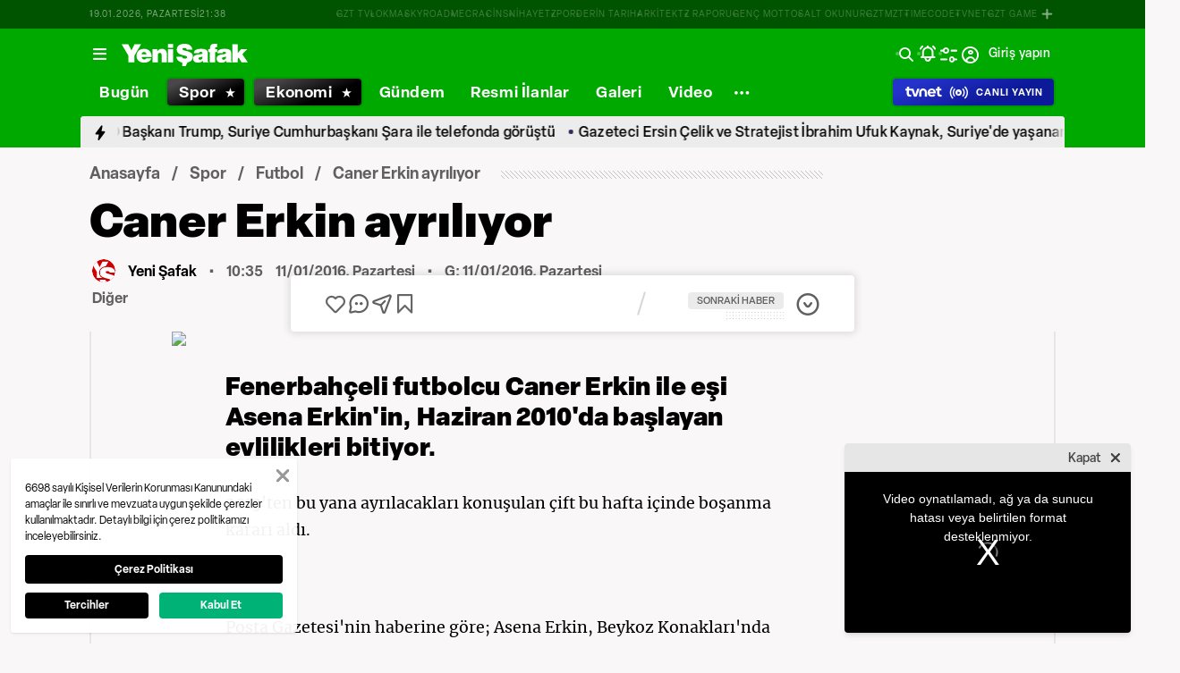

--- FILE ---
content_type: text/html; charset=utf-8
request_url: https://www.google.com/recaptcha/api2/aframe
body_size: 148
content:
<!DOCTYPE HTML><html><head><meta http-equiv="content-type" content="text/html; charset=UTF-8"></head><body><script nonce="8-gDqIrXv4y3AS4zxs68lw">/** Anti-fraud and anti-abuse applications only. See google.com/recaptcha */ try{var clients={'sodar':'https://pagead2.googlesyndication.com/pagead/sodar?'};window.addEventListener("message",function(a){try{if(a.source===window.parent){var b=JSON.parse(a.data);var c=clients[b['id']];if(c){var d=document.createElement('img');d.src=c+b['params']+'&rc='+(localStorage.getItem("rc::a")?sessionStorage.getItem("rc::b"):"");window.document.body.appendChild(d);sessionStorage.setItem("rc::e",parseInt(sessionStorage.getItem("rc::e")||0)+1);localStorage.setItem("rc::h",'1768858694796');}}}catch(b){}});window.parent.postMessage("_grecaptcha_ready", "*");}catch(b){}</script></body></html>

--- FILE ---
content_type: application/javascript; charset=UTF-8
request_url: https://www.yenisafak.com/_nuxt/cb7728b.js
body_size: 3879
content:
(window.webpackJsonp=window.webpackJsonp||[]).push([[19,35,36,161,162],{1217:function(e,t,n){e.exports={}},1404:function(e,t,n){var map={"./af":1281,"./af.js":1281,"./ar":1282,"./ar-dz":1283,"./ar-dz.js":1283,"./ar-sa":1284,"./ar-sa.js":1284,"./ar.js":1282,"./az":1285,"./az.js":1285,"./be":1286,"./be.js":1286,"./bg":1287,"./bg.js":1287,"./bm":1288,"./bm.js":1288,"./bn":1289,"./bn.js":1289,"./ca":1290,"./ca.js":1290,"./cs":1291,"./cs.js":1291,"./cy":1292,"./cy.js":1292,"./da":1293,"./da.js":1293,"./de":1294,"./de.js":1294,"./el":1295,"./el.js":1295,"./en":1296,"./en.js":1296,"./eo":1297,"./eo.js":1297,"./es":1298,"./es.js":1298,"./es/af":1299,"./es/af.js":1299,"./es/ar":1300,"./es/ar-dz":1301,"./es/ar-dz.js":1301,"./es/ar-sa":1302,"./es/ar-sa.js":1302,"./es/ar.js":1300,"./es/az":1303,"./es/az.js":1303,"./es/be":1304,"./es/be.js":1304,"./es/bg":1305,"./es/bg.js":1305,"./es/bm":1306,"./es/bm.js":1306,"./es/bn":1307,"./es/bn.js":1307,"./es/ca":1308,"./es/ca.js":1308,"./es/cs":1309,"./es/cs.js":1309,"./es/cy":1310,"./es/cy.js":1310,"./es/da":1311,"./es/da.js":1311,"./es/de":1312,"./es/de.js":1312,"./es/el":1313,"./es/el.js":1313,"./es/en":1314,"./es/en.js":1314,"./es/eo":1315,"./es/eo.js":1315,"./es/es":1316,"./es/es.js":1316,"./es/et":1317,"./es/et.js":1317,"./es/fi":1318,"./es/fi.js":1318,"./es/fr":1319,"./es/fr.js":1319,"./es/gl":1320,"./es/gl.js":1320,"./es/gu":1321,"./es/gu.js":1321,"./es/he":1322,"./es/he.js":1322,"./es/hi":1323,"./es/hi.js":1323,"./es/hr":1324,"./es/hr.js":1324,"./es/hu":1325,"./es/hu.js":1325,"./es/id":1326,"./es/id.js":1326,"./es/is":1327,"./es/is.js":1327,"./es/it":1328,"./es/it.js":1328,"./es/ja":1329,"./es/ja.js":1329,"./es/ka":1330,"./es/ka.js":1330,"./es/kk":1331,"./es/kk.js":1331,"./es/ko":1332,"./es/ko.js":1332,"./es/lt":1333,"./es/lt.js":1333,"./es/lv":1334,"./es/lv.js":1334,"./es/mk":1335,"./es/mk.js":1335,"./es/ms":1336,"./es/ms.js":1336,"./es/nb":1337,"./es/nb.js":1337,"./es/nl":1338,"./es/nl-be":1339,"./es/nl-be.js":1339,"./es/nl.js":1338,"./es/pl":1340,"./es/pl.js":1340,"./es/pt":1341,"./es/pt-br":1342,"./es/pt-br.js":1342,"./es/pt.js":1341,"./es/ro":1343,"./es/ro.js":1343,"./es/ru":1344,"./es/ru.js":1344,"./es/sl":1345,"./es/sl.js":1345,"./es/sr":1346,"./es/sr.js":1346,"./es/sv":1347,"./es/sv.js":1347,"./es/ta":1348,"./es/ta.js":1348,"./es/te":1349,"./es/te.js":1349,"./es/th":1350,"./es/th.js":1350,"./es/tr":1351,"./es/tr.js":1351,"./es/ug-cn":1352,"./es/ug-cn.js":1352,"./es/uk":1353,"./es/uk.js":1353,"./es/vi":1354,"./es/vi.js":1354,"./es/zh-cn":1355,"./es/zh-cn.js":1355,"./es/zh-tw":1356,"./es/zh-tw.js":1356,"./et":1357,"./et.js":1357,"./fi":1358,"./fi.js":1358,"./fr":1359,"./fr.js":1359,"./gl":1360,"./gl.js":1360,"./gu":1361,"./gu.js":1361,"./he":1362,"./he.js":1362,"./hi":1363,"./hi.js":1363,"./hr":1364,"./hr.js":1364,"./hu":1365,"./hu.js":1365,"./id":1366,"./id.js":1366,"./is":1367,"./is.js":1367,"./it":1368,"./it.js":1368,"./ja":1369,"./ja.js":1369,"./ka":1370,"./ka.js":1370,"./kk":1371,"./kk.js":1371,"./ko":1372,"./ko.js":1372,"./lt":1373,"./lt.js":1373,"./lv":1374,"./lv.js":1374,"./mk":1375,"./mk.js":1375,"./ms":1376,"./ms.js":1376,"./nb":1377,"./nb.js":1377,"./nl":1378,"./nl-be":1379,"./nl-be.js":1379,"./nl.js":1378,"./pl":1380,"./pl.js":1380,"./pt":1381,"./pt-br":1382,"./pt-br.js":1382,"./pt.js":1381,"./ro":1383,"./ro.js":1383,"./ru":1384,"./ru.js":1384,"./sl":1385,"./sl.js":1385,"./sr":1386,"./sr.js":1386,"./sv":1387,"./sv.js":1387,"./ta":1388,"./ta.js":1388,"./te":1389,"./te.js":1389,"./th":1390,"./th.js":1390,"./tr":1391,"./tr.js":1391,"./ug-cn":1392,"./ug-cn.js":1392,"./uk":1393,"./uk.js":1393,"./vi":1394,"./vi.js":1394,"./zh-cn":1395,"./zh-cn.js":1395,"./zh-tw":1396,"./zh-tw.js":1396};function r(e){var t=o(e);return n(t)}function o(e){if(!n.o(map,e)){var t=new Error("Cannot find module '"+e+"'");throw t.code="MODULE_NOT_FOUND",t}return map[e]}r.keys=function(){return Object.keys(map)},r.resolve=o,e.exports=r,r.id=1404},1405:function(e,t,n){"use strict";n(1217)},1426:function(e,t,n){e.exports={}},1431:function(e,t,n){"use strict";n.r(t);var r=n(1),o=n(1130),c=(n(1521),{name:"YsAppDatepicker",components:{DatePicker:o.default},props:{dateArray:{type:Array,default:function(){return[]}},range:{type:Boolean,default:!0},showRemoveBtn:{type:Boolean,default:!0},showCloseBtn:{type:Boolean,default:!0},textBtnConfirm:{type:String,default:""},textBtnCancel:{type:String,default:""}},setup:function(e,t){var o=t.emit,c=Object(r.r)().i18n,l=Object(r.n)(e.dateArray.length?[new Date(e.dateArray[0]),new Date(e.dateArray[1])]:[]),d=Object(r.a)((function(){return n(1404)("./".concat(c.locale)),c.locale}));return{selectedDate:l,lang:d,removeChanges:function(){l.value=[],o("removeChanges",l.value)},confirmChanges:function(){!e.range&&l.value instanceof Date&&o("dateSelectionSingle",l.value),o("dateSelection",l.value)},closeScreen:function(){o("dateSelection"),o("dateSelectionSingle")},disabledAfterToday:function(e){var t=new Date;return t.setHours(0,0,0,0),e>t}}}}),l=(n(1405),n(15)),component=Object(l.a)(c,(function(){var e=this,t=e._self._c;return t("div",{staticClass:"ys-app-datepicker"},[t("div",{staticClass:"ys-app-datepicker-content"},[t("date-picker",{attrs:{"value-type":"date",format:"DD/MM/YYYY","disabled-date":e.disabledAfterToday,range:e.range,"append-to-body":!0,open:!0,clearable:!1,lang:e.lang},model:{value:e.selectedDate,callback:function(t){e.selectedDate=t},expression:"selectedDate"}},[t("template",{slot:"footer"},[t("div",{staticClass:"ys-app-datepicker-button-group"},[e.showRemoveBtn?t("ys-app-button",{staticClass:"remove",attrs:{textColor:"black",outlined:!0,text:e.textBtnCancel||e.$t("general.remove")},on:{clicked:e.removeChanges}}):e._e(),t("ys-app-button",{attrs:{textColor:"black",outlined:!0,text:e.textBtnConfirm||e.$t("general.confirm")},on:{clicked:e.confirmChanges}})],1)]),t("template",{slot:"header"},[e.showCloseBtn?t("ys-app-icon",{attrs:{name:"close",color:"#000",size:"1.5"},on:{clicked:e.closeScreen}}):e._e()],1)],2)],1)])}),[],!1,null,null,null);t.default=component.exports;installComponents(component,{YsAppButton:n(54).default,YsAppIcon:n(84).default})},1460:function(e,t,n){e.exports={}},1510:function(e,t,n){"use strict";n(1426)},1546:function(e,t,n){"use strict";n.r(t);n(279);var r=n(6),o=(n(25),n(105),n(14),n(1)),c=n(31),l=Object(o.b)({name:"YsOfficialAnnouncementCard",props:{item:{type:Object,required:!0},link:{type:String,required:!1,default:null}},setup:function(e){var t=Object(o.n)(null),n=function(){var e=t.value;if(e){var n=e.getAttribute("class"),r=e.getAttribute("id");n&&r&&(e.removeAttribute("id"),e.removeAttribute("class"),e.setAttribute("class",n),e.setAttribute("id",r))}},l=Object(o.n)("https://www.yenisafak.com");return Object(o.h)(Object(r.a)(regeneratorRuntime.mark((function e(){return regeneratorRuntime.wrap((function(e){for(;;)switch(e.prev=e.next){case 0:return e.next=2,Object(o.e)();case 2:n();case 3:case"end":return e.stop()}}),e)})))),{rootRef:t,getCoverImage:function(){return e.item.coverImage.crops.find((function(e){return e.type===c.h.HORIZONTAL}))},defaultUrl:l}}}),d=(n(1510),n(15)),component=Object(d.a)(l,(function(){var e=this,t=e._self._c;e._self._setupProxy;return t("div",{ref:"rootRef",staticClass:"ys-official-announcement-card bik-ilan",attrs:{id:"bik-ilan-".concat(e.item.announcementNumber)}},[t("a",{attrs:{href:"".concat(e.link),target:"_blank"}},[t("div",{staticClass:"ys-official-announcement-card__media"},[t("ys-app-image",{attrs:{src:e.getCoverImage().path,provider:"cdn",title:e.item.title,alt:e.item.title}}),t("span",{staticClass:"ys-official-announcement-card__tag"},[e._v("Resmi İlandır")])],1),t("div",{staticClass:"ys-official-announcement-card__title"},[t("h3",[e._v(e._s(e.item.title))])])])])}),[],!1,null,null,null);t.default=component.exports;installComponents(component,{YsAppImage:n(116).default})},1559:function(e,t,n){"use strict";n(1460)},1595:function(e,t,n){"use strict";n.r(t);var r=n(1),o=n(389),c=Object(r.b)({name:"YsAppModal",props:{isOpen:{type:Boolean,required:!1,default:!1}},setup:function(e,t){var n=t.emit,c=Object(o.a)(),l=c.lockBodyScroll,d=c.unlockBodyScroll,f=Object(r.n)(e.isOpen),j=function(){f.value=!0},m=function(){f.value=!1},v=function(){l(),n("on-open")};return Object(r.w)((function(){return f.value}),(function(e){e?v():(d(),n("on-close"))})),Object(r.w)((function(){return e.isOpen}),(function(e){e?j():m()})),Object(r.h)((function(){f.value&&v()})),{isOpenModal:f,openModal:j,closeModal:m}}}),l=(n(1559),n(15)),component=Object(l.a)(c,(function(){var e=this,t=e._self._c;e._self._setupProxy;return e.isOpenModal?t("div",{staticClass:"ys-modal ys-app-modal"},[t("div",{staticClass:"modal-content"},[t("div",{staticClass:"modal-header"},[t("ys-app-button",{attrs:{icon:"close",variant:"none",ghost:""},on:{clicked:e.closeModal}})],1),e._t("default")],2),t("div",{staticClass:"overlay"})]):e._e()}),[],!1,null,null,null);t.default=component.exports;installComponents(component,{YsAppButton:n(54).default})},1816:function(e,t,n){e.exports={}},2025:function(e,t,n){"use strict";n.r(t);var r=n(121),o=n(122),c={name:"YsOfficialAnnouncementsCardSkeleton",components:{ContentLoader:r.a},setup:function(){var e=Object(o.a)();return{primaryColor:e.primaryColor,secondaryColor:e.secondaryColor}}},l=n(15),component=Object(l.a)(c,(function(){var e=this,t=e._self._c;return t("content-loader",{staticClass:"skeleton",attrs:{primaryColor:e.primaryColor(),secondaryColor:e.secondaryColor(),speed:2,width:"1080",height:"900"}},[e._l(3,(function(e){return[t("rect",{attrs:{y:"0",rx:"0",ry:"0",x:365*(e-1),width:"345",height:"280"}})]})),e._l(3,(function(e){return[t("rect",{attrs:{y:"300",rx:"0",ry:"0",x:365*(e-1),width:"345",height:"280"}})]})),e._l(3,(function(e){return[t("rect",{attrs:{y:"600",rx:"0",ry:"0",x:365*(e-1),width:"345",height:"280"}})]}))],2)}),[],!1,null,null,null);t.default=component.exports},2154:function(e,t,n){"use strict";n(1816)},2381:function(e,t,n){"use strict";n.r(t);var r=n(6),o=(n(25),n(28),n(16),n(14),n(1)),c=n(385),l={name:"YSOfficialAnnouncementsView",head:function(){return this.metaData},setup:function(){var e=Object(o.r)(),t=e.route,n=e.store,l=e.$dayjs,d=Object(c.a)().commonMetaTagDataCategories,f=Object(o.n)(null),j=Object(o.n)([]),m=Object(o.n)(""),v=Object(o.a)((function(){return n.getters["categories/feedCards"]})),h=Object(o.a)((function(){return n.state.categories.isLoading})),y=Object(o.a)((function(){return t.value.params.category})),C=Object(o.n)([l().format("YYYY-MM-DD"),l().format("YYYY-MM-DD")]),k=Object(o.n)({}),O=Object(o.l)({filter:{contentType:"official-announcement",publishDate:C.value},page:1,limit:10}),D=function(){f.value.closeModal()},Y=function(){var e=Object(r.a)(regeneratorRuntime.mark((function e(){return regeneratorRuntime.wrap((function(e){for(;;)switch(e.prev=e.next){case 0:return e.next=2,n.dispatch("categories/getFeedCards",{queryType:"feed",variables:O,feedName:"feed"});case 2:case"end":return e.stop()}}),e)})));return function(){return e.apply(this,arguments)}}(),w=Object(o.s)(Object(r.a)(regeneratorRuntime.mark((function e(){return regeneratorRuntime.wrap((function(e){for(;;)switch(e.prev=e.next){case 0:return e.next=2,Y();case 2:return e.next=4,d({category:y.value});case 4:k.value=e.sent;case 5:case"end":return e.stop()}}),e)})))),x=w.fetch,_=w.fetchState;Object(o.i)((function(){n.commit("categories/resetCategories")}));var A=function(){var e=Object(r.a)(regeneratorRuntime.mark((function e(t,n){return regeneratorRuntime.wrap((function(e){for(;;)switch(e.prev=e.next){case 0:if(!t){e.next=4;break}return O.page+=1,e.next=4,Y();case 4:case"end":return e.stop()}}),e)})));return function(t,n){return e.apply(this,arguments)}}();return{fetch:x,fetchState:_,feedCardData:v,isLoading:h,metaData:k,categoryName:y,modalRef:f,todayDateArr:C,dateArray:j,dateLabel:m,showDateVisibility:function(){f.value.openModal()},dateSelection:function(e){var t=[l(e).format("YYYY-MM-DD"),l(e).format("YYYY-MM-DD")];e&&(n.commit("categories/resetCategories"),j.value=[].concat(t),m.value="".concat(l(null==t?void 0:t[0]).format("DD/MM/YYYY")),O.page=1,O.filter.publishDate=t,O.filter.contentType="official-announcement",Y()),D()},closeDatePicker:D,handleLoadMoreObserverVisibilityChange:A}}},d=l,f=(n(2154),n(15)),component=Object(f.a)(d,(function(){var e,t=this,n=t._self._c;return n("div",{staticClass:"page category-page ys-official-announcements-view pt-16"},[n("div",{staticClass:"page-section"},[n("div",{staticClass:"page-section-inner"},[n("ys-app-text-input",{staticClass:"date",attrs:{placeholder:t.dateLabel||t.$dayjs(t.todayDateArr[0]).format("DD/MM/YYYY"),icon:"calendar","prefix-icon":"",readonly:!0},on:{search:t.showDateVisibility,focus:t.showDateVisibility}})],1)]),n("div",{staticClass:"page-section"},[n("div",{staticClass:"page-section-inner page-section-inner--official-announcements"},[(t.fetchState.pending||t.isLoading)&&0===t.feedCardData.length?[n("ys-official-announcements-card-skeleton")]:t.feedCardData.length>0?[t._l(t.feedCardData,(function(e,t){return[n("ys-official-announcement-card",{key:t,attrs:{item:e,link:e.path}})]}))]:[n("ys-app-state-block",{attrs:{variant:"no-data",title:t.$t("general.noAnnouncement"),description:t.$t("general.noAnnouncementDescription")}})]],2),(null===(e=t.feedCardData)||void 0===e?void 0:e.length)>0?n("div",{directives:[{name:"observe-visibility",rawName:"v-observe-visibility",value:t.handleLoadMoreObserverVisibilityChange,expression:"handleLoadMoreObserverVisibilityChange"}],staticClass:"load-more-observer"}):t._e()]),n("ys-app-modal",{ref:"modalRef"},[n("ys-app-datepicker",{attrs:{range:!1,"text-btn-cancel":t.$t("general.cancel")},on:{dateSelectionSingle:t.dateSelection,removeChanges:t.closeDatePicker}})],1)],1)}),[],!1,null,null,null);t.default=component.exports;installComponents(component,{YsAppTextInput:n(382).default,YsOfficialAnnouncementsCardSkeleton:n(2025).default,YsOfficialAnnouncementCard:n(1546).default,YsAppStateBlock:n(652).default,YsAppDatepicker:n(1431).default,YsAppModal:n(1595).default})}}]);

--- FILE ---
content_type: text/plain; charset=utf-8
request_url: https://firestore.googleapis.com/google.firestore.v1.Firestore/Listen/channel?VER=8&database=projects%2Fearnest-radio-636%2Fdatabases%2F(default)&RID=9789&CVER=22&X-HTTP-Session-Id=gsessionid&zx=qy12ni6jdjcr&t=1
body_size: -134
content:
51
[[0,["c","nIpSscurNqJwX86Ov2dCjg","",8,12,30000]]]
